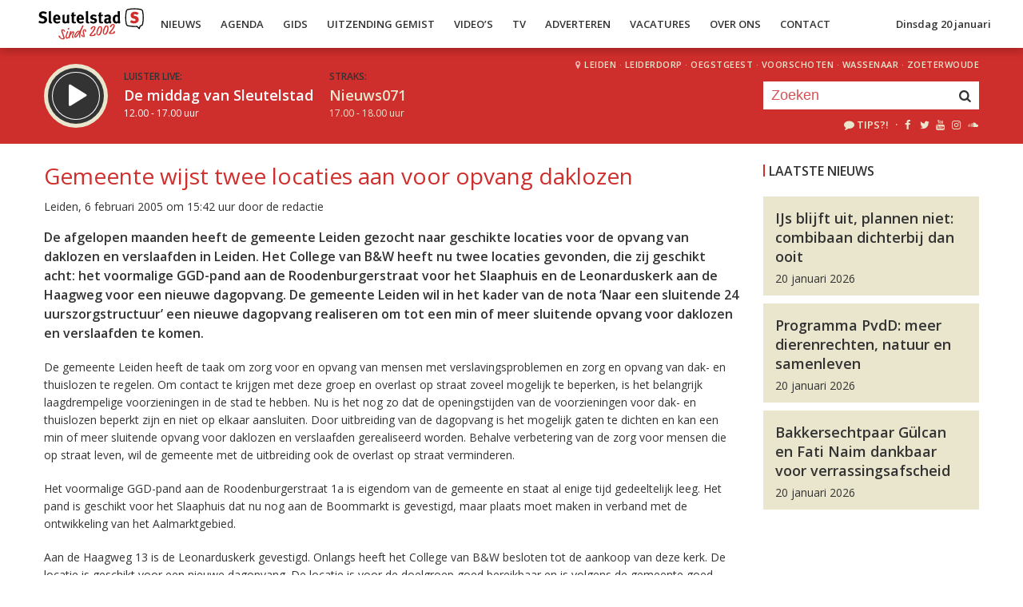

--- FILE ---
content_type: application/javascript; charset=UTF-8
request_url: https://sleutelstadmedia.disqus.com/count-data.js?2=https%3A%2F%2Fsleutelstad.nl%2F2013%2F11%2F19%2Froc-leerlingen-leggen-eigen-gerechten-vast%2F&2=https%3A%2F%2Fsleutelstad.nl%2F2014%2F02%2F13%2Fdaklozenrestaurant-moet-wijken-voor-roc-id-college%2F&2=https%3A%2F%2Fsleutelstad.nl%2F2015%2F01%2F28%2Fwalenkamp-award-cda-leiden-naar-de-schuilplaats%2F&2=https%3A%2F%2Fsleutelstad.nl%2F2015%2F02%2F03%2Fde-schuilplaats-stopt-ermee%2F
body_size: 609
content:
var DISQUSWIDGETS;

if (typeof DISQUSWIDGETS != 'undefined') {
    DISQUSWIDGETS.displayCount({"text":{"and":"en","comments":{"zero":"0","multiple":"{num}","one":"1"}},"counts":[{"id":"https:\/\/sleutelstad.nl\/2015\/02\/03\/de-schuilplaats-stopt-ermee\/","comments":0},{"id":"https:\/\/sleutelstad.nl\/2014\/02\/13\/daklozenrestaurant-moet-wijken-voor-roc-id-college\/","comments":0},{"id":"https:\/\/sleutelstad.nl\/2015\/01\/28\/walenkamp-award-cda-leiden-naar-de-schuilplaats\/","comments":0},{"id":"https:\/\/sleutelstad.nl\/2013\/11\/19\/roc-leerlingen-leggen-eigen-gerechten-vast\/","comments":0}]});
}